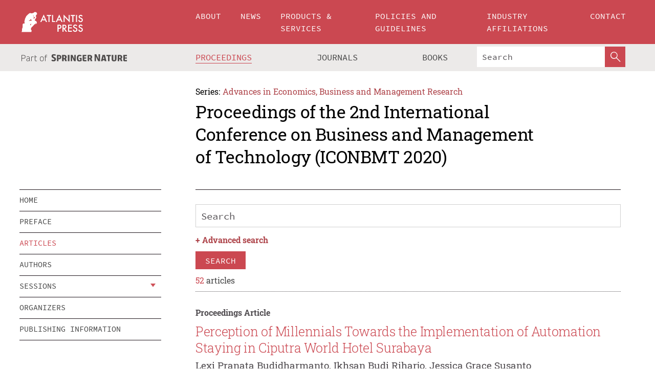

--- FILE ---
content_type: text/html;charset=utf-8
request_url: https://www.atlantis-press.com/proceedings/iconbmt-20/articles
body_size: 15682
content:
<!DOCTYPE html>
<html lang="en" xml:lang="en" >
	<head>
		<meta charset="utf-8" />
		<meta http-equiv="x-ua-compatible" content="ie=edge">
		<title>Proceedings of the 2nd International Conference on Business and Management of Technology (ICONBMT 2020) - Articles | Atlantis Press</title>
		
		<meta name="google-site-verification" content="KbXqECmkG4u41SPnOg7xKarpOc1__nxmSFJD8O-ETRg">
		<meta name="google-site-verification" content="esf3zRvZW3DUm6rnNPeP5zLkXwngJ7yCxdrjPBsC_Cs" />
        <meta name="google-site-verification" content="q42GV0Ck9Ue1ZO-kKDK1k1puTvDHwKW978q5P94tsHA" />
		<meta name="viewport" content="width=device-width, initial-scale=1">
		<link rel="stylesheet" href="/css/v1.0-5381-g2c595e51a/icons.css">
		<link rel="stylesheet" href="/css/v1.0-5381-g2c595e51a/bundle.css">
		<script>
			(function(w,d,s,l,i) {
			    w[l]=w[l]||[];
			    w[l].push({
			    'gtm.start':new Date().getTime(),event:'gtm.js'
			    });
			    var f=d.getElementsByTagName(s)[0],
					j=d.createElement(s),dl=l!='dataLayer'?'&l='+l:'';
			    j.async=true;
			    j.src='https://www.googletagmanager.com/gtm.js?id='+i+dl;
			    f.parentNode.insertBefore(j,f);
			})
			(window,document,'script','dataLayer','GTM-M97PJDV');
		</script>
		<script type="text/javascript">
			function CURRENT_YEAR() { return 2026; }
			var globals = (function(w){
				var globals = {"env":"production","version":"v1.0-5381-g2c595e51a","features":["alerts","notifications","remove-crossref-messages-from-inbox","277--trend-md-tracking-code","315--proceedings-proposal-reminders","67--counter-compliance-logging","441--measurements"]};
				globals.isFeatureEnabled = function(f) { return globals.features.indexOf(f) >= 0; };
				return w.globals = globals;
			})(window);
		</script>
	</head>
	<body>
		<noscript><iframe src="https://www.googletagmanager.com/ns.html?id=GTM-M97PJDV"
		height="0" width="0" style="display:none;visibility:hidden"></iframe></noscript>
		<div><div><div id="clientsidecomponent-0"><div class="src-layouts-Header-container maxWidth src-layouts-Header-main" role="banner"><div class="src-layouts-Header-containerInner maxWidthInner"><a id="logo" href="/" class="src-layouts-Header-logo"><img class="src-layouts-Header-logoImage" src="/images/atlantis-press.svg" title="Atlantis Press" alt="Atlantis Press Logo" width="120" height="40"/></a></div></div><div class="src-layouts-Header-menuSecondary src-layouts-Header-menuContainer maxWidth"><div class="src-layouts-Header-menuContainerInner maxWidthInner"><div class="src-layouts-Header-snLogoImageContainer" role="complementary"><img class="src-layouts-Header-snLogo" alt="Part of Springer Nature" title="Atlantis Press is Part of Springer Nature" src="/images/part-of-springer-nature.svg"/></div><nav class="src-layouts-Header-submenuContainer src-layouts-Header-submenuSecondary" style="margin-top:0" role="navigation" aria-label="SecondaryNavigation"><ul class="src-layouts-Header-submenu"><li class="src-layouts-Header-submenuItem"><a class="src-layouts-Header-submenuLink src-layouts-Header-isActive" href="/proceedings"><span class="">Proceedings</span></a></li><li class="src-layouts-Header-submenuItem"><a class="src-layouts-Header-submenuLink" href="/journals"><span class="">Journals</span></a></li><li class="src-layouts-Header-submenuItem"><a class="src-layouts-Header-submenuLink" href="/books"><span class="">Books</span></a></li></ul><div class="src-layouts-Header-searchMobileInner"><form class="src-layouts-Header-search" action="/search" method="get"><input type="search" class="src-layouts-Header-searchBox" name="q" placeholder="Search" aria-label="Search"/><button type="submit" class="src-layouts-Header-searchButton" aria-label="SearchButton"><img style="width:20px;height:20px;display:block;margin:2px 5px" src="/images/loupe.svg" alt="Search Button Icon" width="20" height="20"/></button></form></div></nav></div></div></div></div><div id="contentContainer" role="main"><div class="src-components-container maxWidth"><div class="src-components-containerInner content maxWidthInner"><div id="contentTitleSidebar" class="src-components-titleSidebar"></div><div id="contentTitle" class="src-components-titleMain"><div class="src-components-padder pageTitle"><div><div class="src-components-series"><div><span class="src-components-seriesLabel">Series:</span><a href="/proceedings/series/aebmr" class="src-components-seriesLink">Advances in Economics, Business and Management Research</a></div></div><p class="src-components-proceedingsTitle">Proceedings of the 2nd International Conference on Business and Management of Technology (ICONBMT 2020)</p></div></div></div><div id="sidebar" class="src-components-bodySidebar"><div id="clientsidecomponent-1"><nav id="stickyNav" class="subnav"><ul><li><a href="/proceedings/iconbmt-20">home</a></li><li><a href="/proceedings/iconbmt-20/preface">preface</a></li><li><a href="/proceedings/iconbmt-20/articles">articles</a></li><li><a href="/proceedings/iconbmt-20/authors">authors</a></li><li class="hasChildren"><a href="#sessions">sessions</a><span class="toggle "></span></li><li><a href="/proceedings/iconbmt-20/people">organizers</a></li><li><a href="/proceedings/iconbmt-20/publishing">publishing information</a></li></ul></nav></div></div><div id="contentPage" class="src-components-bodyMain"><div class="src-components-padder"><div class="src-components-withBorder"><div><div><form id="clientsidecomponent-2"><div class="src-components-Search-control"><input type="search" class="src-components-Search-textInput" name="q" placeholder="Search" aria-label="Search" value=""/></div><div class="src-components-Search-toggleAdvanced">+ <span>Advanced search</span></div><div class="src-components-Search-control"><button type="submit" class="src-components-forms-buttonPrimary src-components-button">search</button></div></form></div><div><div class="src-components-counter"><span class="src-components-counterCount">52</span> articles</div><div><div class="src-components-listItem"><div><div class="src-components-preleading" style="margin-bottom:0.5rem"><b>Proceedings Article</b></div></div><h2 class="src-components-title"><span><a href="/proceedings/iconbmt-20/125956401" data-pages="pp.1-4">Perception of Millennials Towards the Implementation of Automation Staying in Ciputra World Hotel Surabaya</a></span></h2><div class="src-components-leading">Lexi Pranata Budidharmanto, Ikhsan Budi Riharjo, Jessica Grace Susanto</div><div class="src-components-summary">The implementation of automation is very much needed for millennials generation because in the middle of year 200, the hotel industry, especially in the city of Surabaya has entered the era of the industrial revolution 4.0, which is shown by the developing digital technology rapidly. This affects a person...</div><div class="src-components-links"><p><span><a href="/proceedings/iconbmt-20/125956401" class="src-components-link"><span>Article details</span></a><br/></span><a href="https://www.atlantis-press.com/article/125956401.pdf" class="src-components-link"><span>Download article (PDF)</span></a><br/></p></div></div><div class="src-components-listItem"><div><div class="src-components-preleading" style="margin-bottom:0.5rem"><b>Proceedings Article</b></div></div><h2 class="src-components-title"><span><a href="/proceedings/iconbmt-20/125956388" data-pages="pp.5-10">Impulsive Buying, Post-purchase Regret, and Credit Card</a></span></h2><div class="src-components-leading">L. Verina Halim Secapramana, Gracia Jason Magdalena, Listyo Yuwanto</div><div class="src-components-summary">Impulsive buying is an unplanned purchase and is coloured by a strong urge that is difficult to resist buying suddenly. It is usually triggered by external conditions when dealing with products, accompanied by the arising of pleasant and passionate feelings with the consequences of anxiety, regret, and...</div><div class="src-components-links"><p><span><a href="/proceedings/iconbmt-20/125956388" class="src-components-link"><span>Article details</span></a><br/></span><a href="https://www.atlantis-press.com/article/125956388.pdf" class="src-components-link"><span>Download article (PDF)</span></a><br/></p></div></div><div class="src-components-listItem"><div><div class="src-components-preleading" style="margin-bottom:0.5rem"><b>Proceedings Article</b></div></div><h2 class="src-components-title"><span><a href="/proceedings/iconbmt-20/125956377" data-pages="pp.11-14">Educational Tourism: What Strategies Needed to Develop It? (A Case Study of Baobab Safari Resort)</a></span></h2><div class="src-components-leading">Agoes Tinus Lis Indrianto, Rean Mitasari, Fidela Perlita Hangga</div><div class="src-components-summary">As one of the notable educational tourism destinations, Baobab Safari Resort has attracted huge number of tourists to spend their time being closer with the nature as well as the locals who live surround it. Aside from recreational aspect, the resort offers fruitful benefits in order to give more experiences...</div><div class="src-components-links"><p><span><a href="/proceedings/iconbmt-20/125956377" class="src-components-link"><span>Article details</span></a><br/></span><a href="https://www.atlantis-press.com/article/125956377.pdf" class="src-components-link"><span>Download article (PDF)</span></a><br/></p></div></div><div class="src-components-listItem"><div><div class="src-components-preleading" style="margin-bottom:0.5rem"><b>Proceedings Article</b></div></div><h2 class="src-components-title"><span><a href="/proceedings/iconbmt-20/125956365" data-pages="pp.15-19">Virtual Tourists’ Motivation During COVID-19 Pandemic</a></span></h2><div class="src-components-leading">Muhamad Muhamad</div><div class="src-components-summary">The emergence of the COVID-19 pandemic affects greatly all aspects of life, including the tourism sector. The pandemic affects traveler’s motivation in planning their canceled trip on a chosen destination. This paper aims to give alternatives in tourism using a virtual-based tourist destination in Indonesia....</div><div class="src-components-links"><p><span><a href="/proceedings/iconbmt-20/125956365" class="src-components-link"><span>Article details</span></a><br/></span><a href="https://www.atlantis-press.com/article/125956365.pdf" class="src-components-link"><span>Download article (PDF)</span></a><br/></p></div></div><div class="src-components-listItem"><div><div class="src-components-preleading" style="margin-bottom:0.5rem"><b>Proceedings Article</b></div></div><h2 class="src-components-title"><span><a href="/proceedings/iconbmt-20/125956406" data-pages="pp.20-25">Strategies for the Creative Economy Development of Urban Fishermen in East Java: A Multivariate Analysis Perspective</a></span></h2><div class="src-components-leading">Achmad Yanu Alif Fianto, Candraningrat</div><div class="src-components-summary">This article is one part of research on strategies for developing the creative economy of urban fishermen in East Java Province. The research in this article focuses on efforts to prove the influence of Word of Mouth, Motivation, Destination Awareness, Destination Image, Destination Branding, Market...</div><div class="src-components-links"><p><span><a href="/proceedings/iconbmt-20/125956406" class="src-components-link"><span>Article details</span></a><br/></span><a href="https://www.atlantis-press.com/article/125956406.pdf" class="src-components-link"><span>Download article (PDF)</span></a><br/></p></div></div><div class="src-components-listItem"><div><div class="src-components-preleading" style="margin-bottom:0.5rem"><b>Proceedings Article</b></div></div><h2 class="src-components-title"><span><a href="/proceedings/iconbmt-20/125956394" data-pages="pp.26-30">Design of Operational Strategy with Variable-Costing-Based Menu Engineering Information System for Restaurants in Surabaya</a></span></h2><div class="src-components-leading">Ardhian Heru Saputra, Supangat</div><div class="src-components-summary">Restaurant management is always trying to sell a menu that has a high level of sales with a high level of profit as well. Actually, there tends to be a difference in the level of popularity and the level of profit contribution from each menu. The level of popularity is determined by the percentage of...</div><div class="src-components-links"><p><span><a href="/proceedings/iconbmt-20/125956394" class="src-components-link"><span>Article details</span></a><br/></span><a href="https://www.atlantis-press.com/article/125956394.pdf" class="src-components-link"><span>Download article (PDF)</span></a><br/></p></div></div><div class="src-components-listItem"><div><div class="src-components-preleading" style="margin-bottom:0.5rem"><b>Proceedings Article</b></div></div><h2 class="src-components-title"><span><a href="/proceedings/iconbmt-20/125956370" data-pages="pp.31-37">Entrepreneurial Commitments: Study at Woman Entrepreneurs in Surabaya</a></span></h2><div class="src-components-leading">Denis Fidita Karya, Reizano Amri Rasyid, Candraningrat</div><div class="src-components-summary">This research was conducted to find out how the effect of work-family conflict (WFC) consisting of work interfere conflict (WIF) and family interfere conflict (FIW) factors on entrepreneurial commitment through mediating work motivation on women entrepreneurs in the city of Surabaya. The data collection...</div><div class="src-components-links"><p><span><a href="/proceedings/iconbmt-20/125956370" class="src-components-link"><span>Article details</span></a><br/></span><a href="https://www.atlantis-press.com/article/125956370.pdf" class="src-components-link"><span>Download article (PDF)</span></a><br/></p></div></div><div class="src-components-listItem"><div><div class="src-components-preleading" style="margin-bottom:0.5rem"><b>Proceedings Article</b></div></div><h2 class="src-components-title"><span><a href="/proceedings/iconbmt-20/125956359" data-pages="pp.38-44">Implementation of C4.5 Algorithm for Analysis of Service Quality in Companies of PT. XYZ</a></span></h2><div class="src-components-leading">Supangat, Aji Pratama, Titasari Rahmawati</div><div class="src-components-summary">Currently the world’s automotive companies are increasing and the development of these companies is very fast, various car companies compete in releasing their products. Resulting in competition in the automotive business world. One of the automotive companies examined in this study was PT. XYZ In the...</div><div class="src-components-links"><p><span><a href="/proceedings/iconbmt-20/125956359" class="src-components-link"><span>Article details</span></a><br/></span><a href="https://www.atlantis-press.com/article/125956359.pdf" class="src-components-link"><span>Download article (PDF)</span></a><br/></p></div></div><div class="src-components-listItem"><div><div class="src-components-preleading" style="margin-bottom:0.5rem"><b>Proceedings Article</b></div></div><h2 class="src-components-title"><span><a href="/proceedings/iconbmt-20/125956399" data-pages="pp.45-49">Strategies to Increase Travel Attraction of Jaranan Dance Art at Digital Technology Era</a></span></h2><div class="src-components-leading">Yudiarto Perdana Putra, Bothy Dewandaru, Nindi Vaulia</div><div class="src-components-summary">This research was made to see how much the utilization of the creative industry in the Kediri City and the development of the local economy, especially in the Jaranan art dance, which has become one of the icons of Kediri City. Through the preservation and development of Jaranan art dance, it will encourage...</div><div class="src-components-links"><p><span><a href="/proceedings/iconbmt-20/125956399" class="src-components-link"><span>Article details</span></a><br/></span><a href="https://www.atlantis-press.com/article/125956399.pdf" class="src-components-link"><span>Download article (PDF)</span></a><br/></p></div></div><div class="src-components-listItem"><div><div class="src-components-preleading" style="margin-bottom:0.5rem"><b>Proceedings Article</b></div></div><h2 class="src-components-title"><span><a href="/proceedings/iconbmt-20/125956386" data-pages="pp.50-54">The Effect of Consumptive Lifestyle, Beauty Vlogger as a Group of Brand Trust References as a Mediation Variable on the Decision of Purchase of Korean Cosmetics (Innisfree) in Surabaya</a></span></h2><div class="src-components-leading">Reizano Amri Rasyid, Denis Fidita Karya</div><div class="src-components-summary">This study aims to examine the effect of consumptive lifestyle, beauty vlogger and brand trust on purchasing decisions on Innisfree Korea cosmetic products. This study uses primary data derived from questionnaire respondents using Innisfree products. The sample in this study amounted to 210 respondents....</div><div class="src-components-links"><p><span><a href="/proceedings/iconbmt-20/125956386" class="src-components-link"><span>Article details</span></a><br/></span><a href="https://www.atlantis-press.com/article/125956386.pdf" class="src-components-link"><span>Download article (PDF)</span></a><br/></p></div></div><div class="src-components-listItem"><div><div class="src-components-preleading" style="margin-bottom:0.5rem"><b>Proceedings Article</b></div></div><h2 class="src-components-title"><span><a href="/proceedings/iconbmt-20/125956373" data-pages="pp.55-60">E-WoM and Destination Image: How Does It Affect the Revisit Intention at English Village</a></span></h2><div class="src-components-leading">Muhammad Dian Ruhamak, Nindi Vaulia Puspita, Yudiarto Perdana Putra</div><div class="src-components-summary">Based on current developments on how to attract consumers’ interest in wanting to visit education-based tourism destinations, this study aims to determine the effect of e-wom and destination images on the revisit intention in the English village of Pare - Kediri. Because many migrants take courses from...</div><div class="src-components-links"><p><span><a href="/proceedings/iconbmt-20/125956373" class="src-components-link"><span>Article details</span></a><br/></span><a href="https://www.atlantis-press.com/article/125956373.pdf" class="src-components-link"><span>Download article (PDF)</span></a><br/></p></div></div><div class="src-components-listItem"><div><div class="src-components-preleading" style="margin-bottom:0.5rem"><b>Proceedings Article</b></div></div><h2 class="src-components-title"><span><a href="/proceedings/iconbmt-20/125956362" data-pages="pp.61-64">Determinant of Capital Structure of Cigarette Firm Listed on IDX</a></span></h2><div class="src-components-leading">Nindi Vaulia Puspita, Muhammad Dian Ruhamak, Yudiarto Perdana</div><div class="src-components-summary">This study aims to determine the determinants of capital structure of cigarette companies in Indonesia. The data used in this study are for period of 2015-2019. The sample used was a cigarette company registered in IDX Analysis using partial adjustment model to identify liquidity, profitability, growth...</div><div class="src-components-links"><p><span><a href="/proceedings/iconbmt-20/125956362" class="src-components-link"><span>Article details</span></a><br/></span><a href="https://www.atlantis-press.com/article/125956362.pdf" class="src-components-link"><span>Download article (PDF)</span></a><br/></p></div></div><div class="src-components-listItem"><div><div class="src-components-preleading" style="margin-bottom:0.5rem"><b>Proceedings Article</b></div></div><h2 class="src-components-title"><span><a href="/proceedings/iconbmt-20/125956403" data-pages="pp.65-68">The Effect of Customer Relationship Management (CRM) and Entrepreneurship Orientation Towards the Company Performance in Micro Small Medium Enterprises in Kediri</a></span></h2><div class="src-components-leading">A.N. Rahmadi, D. Djunaedi, N. Nurlaely</div><div class="src-components-summary">The purpose of this study is to determine the effect of Customer Relationship Management (CRM) and entrepreneurial orientation toward the company performance both partially and simultaneously on Micro Small and Medium Enterprises in Kediri. The population of the study is micro small and medium businesses...</div><div class="src-components-links"><p><span><a href="/proceedings/iconbmt-20/125956403" class="src-components-link"><span>Article details</span></a><br/></span><a href="https://www.atlantis-press.com/article/125956403.pdf" class="src-components-link"><span>Download article (PDF)</span></a><br/></p></div></div><div class="src-components-listItem"><div><div class="src-components-preleading" style="margin-bottom:0.5rem"><b>Proceedings Article</b></div></div><h2 class="src-components-title"><span><a href="/proceedings/iconbmt-20/125956391" data-pages="pp.69-72">Analysis of Competition Reviewed From Consumer Attitudes to Yellow Tofu Attributes in Kediri City</a></span></h2><div class="src-components-leading">Kartika Yuliari, Dhian Rosalina, Muhammad Dian Ruhamak</div><div class="src-components-summary">In assessing the competitiveness of a product, consumer perceptions play an important role in knowing several potential and superiority of the product. The purpose of this study was to determine the attitudes of consumers towards several attributes in the typical yellow Tofu Kediri City. Respondents...</div><div class="src-components-links"><p><span><a href="/proceedings/iconbmt-20/125956391" class="src-components-link"><span>Article details</span></a><br/></span><a href="https://www.atlantis-press.com/article/125956391.pdf" class="src-components-link"><span>Download article (PDF)</span></a><br/></p></div></div><div class="src-components-listItem"><div><div class="src-components-preleading" style="margin-bottom:0.5rem"><b>Proceedings Article</b></div></div><h2 class="src-components-title"><span><a href="/proceedings/iconbmt-20/125956378" data-pages="pp.73-81">Investigation of Vendor Satisfaction Towards Electronic Procurement Website Quality: Case Study of PT. Jasa Marga (Persero) Tbk Project of Surabaya-Gempol Branch</a></span></h2><div class="src-components-leading">Berto Mulia Wibawa, Oryza Na’afidamara, Dewie Saktia Ardiantono</div><div class="src-components-summary">Recently, website service quality is one of the crucial aspects of communicating with partners. Increasingly complicated procedures, administrative, and shorter time, make vendors have a problem when using an electronic website of government instituted called LPSE (Layanan Pengadaan Secara Elektronik)....</div><div class="src-components-links"><p><span><a href="/proceedings/iconbmt-20/125956378" class="src-components-link"><span>Article details</span></a><br/></span><a href="https://www.atlantis-press.com/article/125956378.pdf" class="src-components-link"><span>Download article (PDF)</span></a><br/></p></div></div><div class="src-components-listItem"><div><div class="src-components-preleading" style="margin-bottom:0.5rem"><b>Proceedings Article</b></div></div><h2 class="src-components-title"><span><a href="/proceedings/iconbmt-20/125956366" data-pages="pp.82-89">Branding Strategy of Contemporary Coffee Shops in Indonesia</a></span></h2><div class="src-components-leading">Senja Aprela Agustin</div><div class="src-components-summary">The popular lifestyle of consuming coffee has spread in major cities of Indonesia, especially in the category of milk coffee. The existence of these contemporary coffee shop brands today has become a lifestyle as opposed to the big café brands because it has an affordable value and indulged by youthful...</div><div class="src-components-links"><p><span><a href="/proceedings/iconbmt-20/125956366" class="src-components-link"><span>Article details</span></a><br/></span><a href="https://www.atlantis-press.com/article/125956366.pdf" class="src-components-link"><span>Download article (PDF)</span></a><br/></p></div></div><div class="src-components-listItem"><div><div class="src-components-preleading" style="margin-bottom:0.5rem"><b>Proceedings Article</b></div></div><h2 class="src-components-title"><span><a href="/proceedings/iconbmt-20/125956407" data-pages="pp.90-96">Determination of Business Strategy with the SWOT Method on Snail Chips Product at PT. X Kediri</a></span></h2><div class="src-components-leading">Lolyka Dewi Indrasari, Silvi Rushanti Widodo</div><div class="src-components-summary">This study aims to determine the business strategy used in increasing sales of snail chips at PT.X based on quadrants. The research method used was observation and interviews to get information about the company’s Strength, Weakness, Opportunity, and Threat to the workforce at PT. X. From each item,...</div><div class="src-components-links"><p><span><a href="/proceedings/iconbmt-20/125956407" class="src-components-link"><span>Article details</span></a><br/></span><a href="https://www.atlantis-press.com/article/125956407.pdf" class="src-components-link"><span>Download article (PDF)</span></a><br/></p></div></div><div class="src-components-listItem"><div><div class="src-components-preleading" style="margin-bottom:0.5rem"><b>Proceedings Article</b></div></div><h2 class="src-components-title"><span><a href="/proceedings/iconbmt-20/125956383" data-pages="pp.97-101">The Digital Social Capital to Career Success and Its Implication to Industrial Revolution 4.0</a></span></h2><div class="src-components-leading">Anang Kistyanto</div><div class="src-components-summary">This paper aims to explore the implications of the industrial revolution 4.0 on the development of the concept of social capital. The concept of social capital experienced the evolution of thought. Initially, the concept of social capital was conceived of as social cliques [1], norms of reciprocal [2],...</div><div class="src-components-links"><p><span><a href="/proceedings/iconbmt-20/125956383" class="src-components-link"><span>Article details</span></a><br/></span><a href="https://www.atlantis-press.com/article/125956383.pdf" class="src-components-link"><span>Download article (PDF)</span></a><br/></p></div></div><div class="src-components-listItem"><div><div class="src-components-preleading" style="margin-bottom:0.5rem"><b>Proceedings Article</b></div></div><h2 class="src-components-title"><span><a href="/proceedings/iconbmt-20/125956371" data-pages="pp.102-108">Design of Customizable Expressive Jewelry for Generation Z</a></span></h2><div class="src-components-leading">Natasha Lynn Kusuma, Eri Naharani Ustazah, Hertina Susandari</div><div class="src-components-summary">Generation Z is the latest among the current living and working generations. They appreciate individuality and have their own personal style as a form of self-expression. Currently, they still have relatively low interest and purchase power on jewelry. Therefore, a jewelry that is able to be customized...</div><div class="src-components-links"><p><span><a href="/proceedings/iconbmt-20/125956371" class="src-components-link"><span>Article details</span></a><br/></span><a href="https://www.atlantis-press.com/article/125956371.pdf" class="src-components-link"><span>Download article (PDF)</span></a><br/></p></div></div><div class="src-components-listItem"><div><div class="src-components-preleading" style="margin-bottom:0.5rem"><b>Proceedings Article</b></div></div><h2 class="src-components-title"><span><a href="/proceedings/iconbmt-20/125956360" data-pages="pp.109-114">Development of Electric Bicycle Design for Middle School Students with Feminine Concepts</a></span></h2><div class="src-components-leading">Bambang Tristiyono, Bambang Iskandriawan, Andhika Estiyono, Arie Kurniawan</div><div class="src-components-summary">Cycling to school makes energy drained and tired, especially if the distance to school is quite far approximately ± 7-10 km, this problem becomes important because students should need excellent energy in following the learning process. This is often the reason why students are reluctant to cycle to...</div><div class="src-components-links"><p><span><a href="/proceedings/iconbmt-20/125956360" class="src-components-link"><span>Article details</span></a><br/></span><a href="https://www.atlantis-press.com/article/125956360.pdf" class="src-components-link"><span>Download article (PDF)</span></a><br/></p></div></div><div class="src-components-listItem"><div><div class="src-components-preleading" style="margin-bottom:0.5rem"><b>Proceedings Article</b></div></div><h2 class="src-components-title"><span><a href="/proceedings/iconbmt-20/125956400" data-pages="pp.115-119">Can Corporate Social Responsibility (CSR) Enhance Firm Performance</a></span></h2><div class="src-components-leading">Wahidatul Husnaini, Hidayatul Khusnah</div><div class="src-components-summary">Corporate Social Responsibility (CSR) is one way the responsibility of corporations to investors and stakeholders. This study aims to examine that CSR can enhance firm performance. Research observation consists of 79 manufacturing companies listed in the Indonesian Stock Exchange (BEI) and discloses...</div><div class="src-components-links"><p><span><a href="/proceedings/iconbmt-20/125956400" class="src-components-link"><span>Article details</span></a><br/></span><a href="https://www.atlantis-press.com/article/125956400.pdf" class="src-components-link"><span>Download article (PDF)</span></a><br/></p></div></div><div class="src-components-listItem"><div><div class="src-components-preleading" style="margin-bottom:0.5rem"><b>Proceedings Article</b></div></div><h2 class="src-components-title"><span><a href="/proceedings/iconbmt-20/125956387" data-pages="pp.120-128">Analysis of Customer Value, Satisfaction and Loyalty of Recommendation Behavior in Digital Payment Applications: Case Study of Gopay and OVO</a></span></h2><div class="src-components-leading">Rachma Rizqina Mardhotillah, Berto Mulia Wibawa, Moch Afiff Muhggni Labib, Denis Fidita Karya</div><div class="src-components-summary">The development of the use of digital payment is currently very rapid. Gopay and OVO are two of the digital payment service providers that are currently the most widely used by Indonesian people with evidence of data showing 2 digital payment users are quite high, although as we have seen, there are...</div><div class="src-components-links"><p><span><a href="/proceedings/iconbmt-20/125956387" class="src-components-link"><span>Article details</span></a><br/></span><a href="https://www.atlantis-press.com/article/125956387.pdf" class="src-components-link"><span>Download article (PDF)</span></a><br/></p></div></div><div class="src-components-listItem"><div><div class="src-components-preleading" style="margin-bottom:0.5rem"><b>Proceedings Article</b></div></div><h2 class="src-components-title"><span><a href="/proceedings/iconbmt-20/125956375" data-pages="pp.129-136">The Influence of Transformational and Transactional Leadership on Organizational Performance in Millennials Generation</a></span></h2><div class="src-components-leading">Syarifa Hanoum, Muniroh, S Agung Nabawi</div><div class="src-components-summary">Indonesia’s population has filled by millennial generation. This millennial generation has a labor force participation contribution of 67.24% by its total population. It is estimated that research to develop the millennial generation while the leadership style is still rarely found in members of the...</div><div class="src-components-links"><p><span><a href="/proceedings/iconbmt-20/125956375" class="src-components-link"><span>Article details</span></a><br/></span><a href="https://www.atlantis-press.com/article/125956375.pdf" class="src-components-link"><span>Download article (PDF)</span></a><br/></p></div></div><div class="src-components-listItem"><div><div class="src-components-preleading" style="margin-bottom:0.5rem"><b>Proceedings Article</b></div></div><h2 class="src-components-title"><span><a href="/proceedings/iconbmt-20/125956363" data-pages="pp.137-142">Satisfaction Levels of Ecotourism Innovations Course During the Global Pandemic</a></span></h2><div class="src-components-leading">Muhamad Muhamad</div><div class="src-components-summary">Education is one of the most important factors in shaping a nation’s civilization. Education will give birth to new changes and discoveries in the field of science and technology. Factors that have an important role are the existence of a supportive learning ecosystem. The most important objective of...</div><div class="src-components-links"><p><span><a href="/proceedings/iconbmt-20/125956363" class="src-components-link"><span>Article details</span></a><br/></span><a href="https://www.atlantis-press.com/article/125956363.pdf" class="src-components-link"><span>Download article (PDF)</span></a><br/></p></div></div><div class="src-components-listItem"><div><div class="src-components-preleading" style="margin-bottom:0.5rem"><b>Proceedings Article</b></div></div><h2 class="src-components-title"><span><a href="/proceedings/iconbmt-20/125956404" data-pages="pp.143-149">IPO Underpricing and Corporate Governance: Evidence from Indonesian Equity Market</a></span></h2><div class="src-components-leading">Firly Irhamni</div><div class="src-components-summary">The purpose of this paper is to examine whether and how the effect of the board strucure and the ownership structure toward the underpricing of firms conducting initial public offerings (IPOs) in the Indonesia as well as through auditor reputation and underwriter reputation. This research using partial...</div><div class="src-components-links"><p><span><a href="/proceedings/iconbmt-20/125956404" class="src-components-link"><span>Article details</span></a><br/></span><a href="https://www.atlantis-press.com/article/125956404.pdf" class="src-components-link"><span>Download article (PDF)</span></a><br/></p></div></div><div class="src-components-listItem"><div><div class="src-components-preleading" style="margin-bottom:0.5rem"><b>Proceedings Article</b></div></div><h2 class="src-components-title"><span><a href="/proceedings/iconbmt-20/125956392" data-pages="pp.150-153">Society Mobility Index Analysis During Transition Period of Covid-19 Pandemic in East Java</a></span></h2><div class="src-components-leading">Cindy Cahyaning Astuti</div><div class="src-components-summary">Covid-19 pandemic occurred in Indonesia and also almost all countries in the world has a big impact in various fields, both in health, education, social and economic. The government issued a policy to stay at home to minimize spread of covid-19 virus. In early June 2020 the government issued a new policy,...</div><div class="src-components-links"><p><span><a href="/proceedings/iconbmt-20/125956392" class="src-components-link"><span>Article details</span></a><br/></span><a href="https://www.atlantis-press.com/article/125956392.pdf" class="src-components-link"><span>Download article (PDF)</span></a><br/></p></div></div><div class="src-components-listItem"><div><div class="src-components-preleading" style="margin-bottom:0.5rem"><b>Proceedings Article</b></div></div><h2 class="src-components-title"><span><a href="/proceedings/iconbmt-20/125956379" data-pages="pp.154-163">Key Performance Indicators for Influencer Marketing on Instagram</a></span></h2><div class="src-components-leading">Claudia Primasiwi, M. Isa Irawan, Rita Ambarwati</div><div class="src-components-summary">The emerging field of information technology has been going through a drastic shift since social media this decade. Social media has become a new medium to share information and news rapidly. The swift flow of information in social media causes a new phenomenon called ‘social media influencer.’ The marketing...</div><div class="src-components-links"><p><span><a href="/proceedings/iconbmt-20/125956379" class="src-components-link"><span>Article details</span></a><br/></span><a href="https://www.atlantis-press.com/article/125956379.pdf" class="src-components-link"><span>Download article (PDF)</span></a><br/></p></div></div><div class="src-components-listItem"><div><div class="src-components-preleading" style="margin-bottom:0.5rem"><b>Proceedings Article</b></div></div><h2 class="src-components-title"><span><a href="/proceedings/iconbmt-20/125956367" data-pages="pp.164-169">Collaborative Governance in the Development of Lusi Island Tourism Sidoarjo District in the New Normal Era</a></span></h2><div class="src-components-leading">Isnaini Rodiyah, Hendra Sukmana, Monicha Puspitasari</div><div class="src-components-summary">The research purposes were to analyze 1) The impact of the Covid-19 pandemic in the development of Lusi Island tourism; 2) Collaborative governance in developing Lusi Island tourism in Sidoarjo during the new normal period. qualitative descriptive research, data collection techniques: interviews, observation,...</div><div class="src-components-links"><p><span><a href="/proceedings/iconbmt-20/125956367" class="src-components-link"><span>Article details</span></a><br/></span><a href="https://www.atlantis-press.com/article/125956367.pdf" class="src-components-link"><span>Download article (PDF)</span></a><br/></p></div></div><div class="src-components-listItem"><div><div class="src-components-preleading" style="margin-bottom:0.5rem"><b>Proceedings Article</b></div></div><h2 class="src-components-title"><span><a href="/proceedings/iconbmt-20/125956397" data-pages="pp.170-174">Detection of Tax Avoidance Due to the COVID-19 Pandemic with the Tax Aggressiveness Model</a></span></h2><div class="src-components-leading">Kevin Septiawan, Nurmala Ahmar, Dwi Prastowo Darminto</div><div class="src-components-summary">Tax aggressiveness is an action designed to reduce taxable income. Avoidance is done through tax planning. This study aims to analyze indications of tax avoidance with the tax aggressiveness model. Measurements are made by proxy for the abnormal book-tax difference. The way to measure it is by connecting...</div><div class="src-components-links"><p><span><a href="/proceedings/iconbmt-20/125956397" class="src-components-link"><span>Article details</span></a><br/></span><a href="https://www.atlantis-press.com/article/125956397.pdf" class="src-components-link"><span>Download article (PDF)</span></a><br/></p></div></div><div class="src-components-listItem"><div><div class="src-components-preleading" style="margin-bottom:0.5rem"><b>Proceedings Article</b></div></div><h2 class="src-components-title"><span><a href="/proceedings/iconbmt-20/125956384" data-pages="pp.175-179">Factors Affecting the Decision of Buying at the Culinary Tourism Center</a></span></h2><div class="src-components-leading">Mei Indrawati</div><div class="src-components-summary">The proliferation of culinary tourism in various regions has caused intense competition. It is important for culinary tourism actors to know the factors that influence someone to purchase their products. The research objective is to analyze the effect of product, price, and word of mouth partially or...</div><div class="src-components-links"><p><span><a href="/proceedings/iconbmt-20/125956384" class="src-components-link"><span>Article details</span></a><br/></span><a href="https://www.atlantis-press.com/article/125956384.pdf" class="src-components-link"><span>Download article (PDF)</span></a><br/></p></div></div><div class="src-components-listItem"><div><div class="src-components-preleading" style="margin-bottom:0.5rem"><b>Proceedings Article</b></div></div><h2 class="src-components-title"><span><a href="/proceedings/iconbmt-20/125956372" data-pages="pp.180-183">Electronic Word of Mouth During Adaptation Pandemic Covid-19 Towards the New Normal: Cases in Indonesia</a></span></h2><div class="src-components-leading">Novi Andayani Praptiningsih</div><div class="src-components-summary">In this digitalization era the role of e-WoM is very useful especially during the conditions of the Covid- 19 pandemic outbreak. Electronic Word of Mouth (e-WOM) is a form of marketing communication that contains positive or negative statements made by potential customers, customers or ex-customers about...</div><div class="src-components-links"><p><span><a href="/proceedings/iconbmt-20/125956372" class="src-components-link"><span>Article details</span></a><br/></span><a href="https://www.atlantis-press.com/article/125956372.pdf" class="src-components-link"><span>Download article (PDF)</span></a><br/></p></div></div><div class="src-components-listItem"><div><div class="src-components-preleading" style="margin-bottom:0.5rem"><b>Proceedings Article</b></div></div><h2 class="src-components-title"><span><a href="/proceedings/iconbmt-20/125956361" data-pages="pp.184-194">Selection of Information System Strategy Recommendations in Information Technology Company</a></span></h2><div class="src-components-leading">Putu Gede Pakusadewa, Erma Suryani, Rita Ambarwati, Muhammad Ridho Bintang</div><div class="src-components-summary">This study aims to determine recommendations for information systems and information technology strategies and sort the information system’s implementation based on company needs. The research data was obtained from the results of questionnaires, interviews, and official company documents. There are...</div><div class="src-components-links"><p><span><a href="/proceedings/iconbmt-20/125956361" class="src-components-link"><span>Article details</span></a><br/></span><a href="https://www.atlantis-press.com/article/125956361.pdf" class="src-components-link"><span>Download article (PDF)</span></a><br/></p></div></div><div class="src-components-listItem"><div><div class="src-components-preleading" style="margin-bottom:0.5rem"><b>Proceedings Article</b></div></div><h2 class="src-components-title"><span><a href="/proceedings/iconbmt-20/125956402" data-pages="pp.195-201">Analytic Hierarchy Process (AHP) Method for Measuring the Dominance of Product Design Against Industry Criteria 4.0</a></span></h2><div class="src-components-leading">Ribangun Bamban Jakaria, Iswanto, Nurhaizal binti Mat Yaacob Ariffin, Marzuki bin Ibrahim</div><div class="src-components-summary">The ease with which people make transactions in this digital age, poses a serious threat to business people who are still conducting conventional transactions. This applies to the bottled drinking water industry which is still dominated by small entrepreneurs. The study population is bottled mineral...</div><div class="src-components-links"><p><span><a href="/proceedings/iconbmt-20/125956402" class="src-components-link"><span>Article details</span></a><br/></span><a href="https://www.atlantis-press.com/article/125956402.pdf" class="src-components-link"><span>Download article (PDF)</span></a><br/></p></div></div><div class="src-components-listItem"><div><div class="src-components-preleading" style="margin-bottom:0.5rem"><b>Proceedings Article</b></div></div><h2 class="src-components-title"><span><a href="/proceedings/iconbmt-20/125956390" data-pages="pp.202-207">Determinants of Accounting Students’ Perceptions of Ethics on Tax Evasion</a></span></h2><div class="src-components-leading">Santi Rahma Dewi, Talita Ayu Sylviana</div><div class="src-components-summary">This research aims to examine the factors that influence perceptions about the ethics of tax evasion in accounting students. The population in this study were active students of Bachelor degree (S1) 2016 semester 8 of Accounting Studies Program at the Faculty of Business, Law and Social Sciences, Muhammadiyah...</div><div class="src-components-links"><p><span><a href="/proceedings/iconbmt-20/125956390" class="src-components-link"><span>Article details</span></a><br/></span><a href="https://www.atlantis-press.com/article/125956390.pdf" class="src-components-link"><span>Download article (PDF)</span></a><br/></p></div></div><div class="src-components-listItem"><div><div class="src-components-preleading" style="margin-bottom:0.5rem"><b>Proceedings Article</b></div></div><h2 class="src-components-title"><span><a href="/proceedings/iconbmt-20/125956376" data-pages="pp.208-218">Tourism Village and Impact on Labor Absorption in Jombang Regency</a></span></h2><div class="src-components-leading">Sayekti Suindyah Dwiningwarni, Fitra Mardiana, Erma Tri Wahyuningdyah</div><div class="src-components-summary">The motivation for this research is the success of a program that has been implemented by South Korea, known as Samuel Undong. The purpose of this study is to analyze the impact of the tourism village which consists of tourism objects, souvenir trading businesses, hotel and lodging businesses, food stalls...</div><div class="src-components-links"><p><span><a href="/proceedings/iconbmt-20/125956376" class="src-components-link"><span>Article details</span></a><br/></span><a href="https://www.atlantis-press.com/article/125956376.pdf" class="src-components-link"><span>Download article (PDF)</span></a><br/></p></div></div><div class="src-components-listItem"><div><div class="src-components-preleading" style="margin-bottom:0.5rem"><b>Proceedings Article</b></div></div><h2 class="src-components-title"><span><a href="/proceedings/iconbmt-20/125956364" data-pages="pp.219-226">Overconfidence and Cognitive Dissonance Behavior in the Pension Fund Investment Manager in the New Normal Era</a></span></h2><div class="src-components-leading">Sri Utami Ady, Alvy Mulyaning Tyas, Ilya Farida, Aries Widya Gunawan</div><div class="src-components-summary">This study aimed to explore overconfidence and cognitive dissonance behavior in the Pension Fund Investment Manager, both DPPK (Dana Pensiun Pemberi Kerja / Employer Pension Fund) and DPLK (Dana Pensiun Lembaga Keuangan / Financial Institution Pension Fund) in the New Normal era after Covid-19 Pandemic....</div><div class="src-components-links"><p><span><a href="/proceedings/iconbmt-20/125956364" class="src-components-link"><span>Article details</span></a><br/></span><a href="https://www.atlantis-press.com/article/125956364.pdf" class="src-components-link"><span>Download article (PDF)</span></a><br/></p></div></div><div class="src-components-listItem"><div><div class="src-components-preleading" style="margin-bottom:0.5rem"><b>Proceedings Article</b></div></div><h2 class="src-components-title"><span><a href="/proceedings/iconbmt-20/125956405" data-pages="pp.227-232">Managerial Innovations in Structure Capital and Important Decisions in Determining the Profit Management of Plantation Company: Empirical Evidence in ASEAN Countries</a></span></h2><div class="src-components-leading">Sriyono Sriyono, Detak Prapanca, Afif Nursidah</div><div class="src-components-summary">Research on the financial management of plantation company is very important, because it provides different information, especially in ASEAN countries. Several research has been conducted, but none has fully discussed how to manage its profit. Therefore, the purpose of this study is to ascertain how...</div><div class="src-components-links"><p><span><a href="/proceedings/iconbmt-20/125956405" class="src-components-link"><span>Article details</span></a><br/></span><a href="https://www.atlantis-press.com/article/125956405.pdf" class="src-components-link"><span>Download article (PDF)</span></a><br/></p></div></div><div class="src-components-listItem"><div><div class="src-components-preleading" style="margin-bottom:0.5rem"><b>Proceedings Article</b></div></div><h2 class="src-components-title"><span><a href="/proceedings/iconbmt-20/125956393" data-pages="pp.233-241">Do the Firm Size, Debt Level, and Liquidity Have Impact on the Hedging Decisions</a></span></h2><div class="src-components-leading">Wisnu Setiyono, Detak Prapanca, Novita Afelya Pramudita</div><div class="src-components-summary">Hedging is an alternative to risk management in dealing with losses that happened to the company which conducts international trade. This study’s purpose is to analyze the influence of firm size, debt level, and liquidity on hedging decisions in manufacturing companies listed on the Indonesian Stock...</div><div class="src-components-links"><p><span><a href="/proceedings/iconbmt-20/125956393" class="src-components-link"><span>Article details</span></a><br/></span><a href="https://www.atlantis-press.com/article/125956393.pdf" class="src-components-link"><span>Download article (PDF)</span></a><br/></p></div></div><div class="src-components-listItem"><div><div class="src-components-preleading" style="margin-bottom:0.5rem"><b>Proceedings Article</b></div></div><h2 class="src-components-title"><span><a href="/proceedings/iconbmt-20/125956380" data-pages="pp.242-247">Tourism Recovery Strategy Towards a New Normal in Yogyakarta 2020</a></span></h2><div class="src-components-leading">Ardito Bhinadi, Radiani Nurwitasari, Didi Nuryadin, Ardhitama Shaumarli, Gita Astyka Rahmanda</div><div class="src-components-summary">The shocks caused by the COVID-19 pandemic have a significant impact on the tourism sector and the economy. Yogyakarta is one of the domestic and international tourist destinations in Indonesia. Unfortunately, the Yogyakarta tourism sector is also affected by the pandemic. The study aims to measures...</div><div class="src-components-links"><p><span><a href="/proceedings/iconbmt-20/125956380" class="src-components-link"><span>Article details</span></a><br/></span><a href="https://www.atlantis-press.com/article/125956380.pdf" class="src-components-link"><span>Download article (PDF)</span></a><br/></p></div></div><div class="src-components-listItem"><div><div class="src-components-preleading" style="margin-bottom:0.5rem"><b>Proceedings Article</b></div></div><h2 class="src-components-title"><span><a href="/proceedings/iconbmt-20/125956358" data-pages="pp.248-254">The Influence of Product Innovation, Digital Marketing and Competitive Advantage in Improving the Marketing Performance of Small and Medium Industries in Bali</a></span></h2><div class="src-components-leading">Ni Made Wisni Arie Pramuki, Ni Putu Ayu Kusumawati</div><div class="src-components-summary">This study aims to investigate the role of digital marketing in strengthening the relationship of product innovation to marketing performance through competitive advantage. The data were obtained using a survey approach to 196 Small Medium Industries (SMI) management respondents throughout Bali. The...</div><div class="src-components-links"><p><span><a href="/proceedings/iconbmt-20/125956358" class="src-components-link"><span>Article details</span></a><br/></span><a href="https://www.atlantis-press.com/article/125956358.pdf" class="src-components-link"><span>Download article (PDF)</span></a><br/></p></div></div><div class="src-components-listItem"><div><div class="src-components-preleading" style="margin-bottom:0.5rem"><b>Proceedings Article</b></div></div><h2 class="src-components-title"><span><a href="/proceedings/iconbmt-20/125956398" data-pages="pp.255-260">The Investigation of Purchase Intention in Using Skincare Product Aloe Vera 92% Shooting Gel Nature Republic in Surabaya City</a></span></h2><div class="src-components-leading">Denis Fidita Karya, Mohamad Yusak Anshori, Syeh Rotul Azizah, Teguh Herlambang</div><div class="src-components-summary">This study aims to determine how significant is the influence of Korean Wave, eWom, and Country of Origin variables on Purchase Intention; Through Brand Image as a Mediation Variable (Study on Purchasing Aloe Vera 92% Shooting Products Nature Republic Gel in the City of Surabaya). The research method...</div><div class="src-components-links"><p><span><a href="/proceedings/iconbmt-20/125956398" class="src-components-link"><span>Article details</span></a><br/></span><a href="https://www.atlantis-press.com/article/125956398.pdf" class="src-components-link"><span>Download article (PDF)</span></a><br/></p></div></div><div class="src-components-listItem"><div><div class="src-components-preleading" style="margin-bottom:0.5rem"><b>Proceedings Article</b></div></div><h2 class="src-components-title"><span><a href="/proceedings/iconbmt-20/125956385" data-pages="pp.261-267">Succession in Family Restaurant Business: An Intergenerational Perspective</a></span></h2><div class="src-components-leading">Rahel Julita, Anastasya Silvana Asali, Serli Wijaya</div><div class="src-components-summary">This study aims at examining the succession process of family restaurants in Surabaya from the perspective of its former owners and successors. It was conducted to determine the succession planning of the former owners and successors to maintain their family business and to investigate the obstacles...</div><div class="src-components-links"><p><span><a href="/proceedings/iconbmt-20/125956385" class="src-components-link"><span>Article details</span></a><br/></span><a href="https://www.atlantis-press.com/article/125956385.pdf" class="src-components-link"><span>Download article (PDF)</span></a><br/></p></div></div><div class="src-components-listItem"><div><div class="src-components-preleading" style="margin-bottom:0.5rem"><b>Proceedings Article</b></div></div><h2 class="src-components-title"><span><a href="/proceedings/iconbmt-20/125956382" data-pages="pp.268-274">Pumping Human Resources Model Coach: A Model for Coaching Process</a></span></h2><div class="src-components-leading">Amir Tengku Ramly</div><div class="src-components-summary">Coaching is a partner of development in which a coach supports a learner in achieving a specific personal or professional goal by training and counselling. Pumping HR Model is one of the HR development models based on the iceberg theory, which is divided into the areas of the unconscious (unconscious...</div><div class="src-components-links"><p><span><a href="/proceedings/iconbmt-20/125956382" class="src-components-link"><span>Article details</span></a><br/></span><a href="https://www.atlantis-press.com/article/125956382.pdf" class="src-components-link"><span>Download article (PDF)</span></a><br/></p></div></div><div class="src-components-listItem"><div><div class="src-components-preleading" style="margin-bottom:0.5rem"><b>Proceedings Article</b></div></div><h2 class="src-components-title"><span><a href="/proceedings/iconbmt-20/125956396" data-pages="pp.275-282">Website Quality and the Role of Travel Perceived Risk in Influencing Purchase Intention: A Study on Bali Tourism Board’s Official Website</a></span></h2><div class="src-components-leading">Christian Alianto, Hatane Semuel, Serli Wijaya</div><div class="src-components-summary">There has been an increased intensity in the use of the website as a strategic means for marketing a destination. Out of all local tourism government’s official websites, The Bali Bible (www.thebalibible.com), managed by Bali Tourism Board (BTB), is observed to be the most comprehensive tourism website...</div><div class="src-components-links"><p><span><a href="/proceedings/iconbmt-20/125956396" class="src-components-link"><span>Article details</span></a><br/></span><a href="https://www.atlantis-press.com/article/125956396.pdf" class="src-components-link"><span>Download article (PDF)</span></a><br/></p></div></div><div class="src-components-listItem"><div><div class="src-components-preleading" style="margin-bottom:0.5rem"><b>Proceedings Article</b></div></div><h2 class="src-components-title"><span><a href="/proceedings/iconbmt-20/125956409" data-pages="pp.283-293">Objective and Subjective Integration in Distribution Center Location Selection: A Case Study of Battery- electric Motorcycle Sales</a></span></h2><div class="src-components-leading">Sofia Fitri Ramadani, Gita Widi Bhawika, Imam Baihaqi</div><div class="src-components-summary">Determining the distribution center location is a strategic decision for the company to maximize sales and minimize cost. Location decisions are long-term investment decisions. When the demand for products on the market increases but the distribution unbalanced, it can cause high transportation costs....</div><div class="src-components-links"><p><span><a href="/proceedings/iconbmt-20/125956409" class="src-components-link"><span>Article details</span></a><br/></span><a href="https://www.atlantis-press.com/article/125956409.pdf" class="src-components-link"><span>Download article (PDF)</span></a><br/></p></div></div><div class="src-components-listItem"><div><div class="src-components-preleading" style="margin-bottom:0.5rem"><b>Proceedings Article</b></div></div><h2 class="src-components-title"><span><a href="/proceedings/iconbmt-20/125956369" data-pages="pp.294-300">Smart City Measurement: Identification of Smart Economy Performance Indicators in Indonesia</a></span></h2><div class="src-components-leading">Bima Ajie Bahari, Tony Dwi Susanto, Janti Gunawan</div><div class="src-components-summary">The concept of smart city is believed to be one of the solutions to overcome problems in urban areas. Although much research has been carried out, there is still no agreed international standards regarding models, concepts, indicators, ways to measure smart city performance and the characteristics of...</div><div class="src-components-links"><p><span><a href="/proceedings/iconbmt-20/125956369" class="src-components-link"><span>Article details</span></a><br/></span><a href="https://www.atlantis-press.com/article/125956369.pdf" class="src-components-link"><span>Download article (PDF)</span></a><br/></p></div></div><div class="src-components-listItem"><div><div class="src-components-preleading" style="margin-bottom:0.5rem"><b>Proceedings Article</b></div></div><h2 class="src-components-title"><span><a href="/proceedings/iconbmt-20/125956381" data-pages="pp.301-307">Is Lombok Really Perceived as Halal Tourism Destination? A Study of Tourist Satisfaction and Loyalty</a></span></h2><div class="src-components-leading">Nathanael Adi Cahyono, Serli Wijaya, Deborah Christine Widjaja</div><div class="src-components-summary">Indonesia could take advantage of being the largest Muslim country in the world by creating an attractive value proposition as a halal tourism destination. This study aims to determine the effect of how the Islamic attributes of estimation is perceived by Muslim travellers and how such a perception influenced...</div><div class="src-components-links"><p><span><a href="/proceedings/iconbmt-20/125956381" class="src-components-link"><span>Article details</span></a><br/></span><a href="https://www.atlantis-press.com/article/125956381.pdf" class="src-components-link"><span>Download article (PDF)</span></a><br/></p></div></div><div class="src-components-listItem"><div><div class="src-components-preleading" style="margin-bottom:0.5rem"><b>Proceedings Article</b></div></div><h2 class="src-components-title"><span><a href="/proceedings/iconbmt-20/125956395" data-pages="pp.308-314">Country-of-Origin Image and Its Effect on Purchase Intention: A Study on a Chinese Smartphone Brand</a></span></h2><div class="src-components-leading">Ricky Dwi Darmawan, Hatane Samuel, Serli Wijaya</div><div class="src-components-summary">Previous research examining the influence of country-of-origin image on purchase intention have indicated inconsistent results. China, as the largest global business players in the world have secured a lot of its brands as the world’s market leaders. This research aims to examine how China, as the country...</div><div class="src-components-links"><p><span><a href="/proceedings/iconbmt-20/125956395" class="src-components-link"><span>Article details</span></a><br/></span><a href="https://www.atlantis-press.com/article/125956395.pdf" class="src-components-link"><span>Download article (PDF)</span></a><br/></p></div></div><div class="src-components-listItem"><div><div class="src-components-preleading" style="margin-bottom:0.5rem"><b>Proceedings Article</b></div></div><h2 class="src-components-title"><span><a href="/proceedings/iconbmt-20/125956408" data-pages="pp.315-321">Red Flags to Detect Fraudulent Financial Reporting in Indonesian Banking Sector</a></span></h2><div class="src-components-leading">Anggreni Dian Kurniawati</div><div class="src-components-summary">Indonesian banking sector suffer huge loss because of fraud. In some cases, perpetrators attempt to commit fraud concealment by conducting financial restatement, even though the financial statement information was used by stakeholders for decision making. As a consequence, this concealment can reduce...</div><div class="src-components-links"><p><span><a href="/proceedings/iconbmt-20/125956408" class="src-components-link"><span>Article details</span></a><br/></span><a href="https://www.atlantis-press.com/article/125956408.pdf" class="src-components-link"><span>Download article (PDF)</span></a><br/></p></div></div><div class="src-components-listItem"><div><div class="src-components-preleading" style="margin-bottom:0.5rem"><b>Proceedings Article</b></div></div><h2 class="src-components-title"><span><a href="/proceedings/iconbmt-20/125956368" data-pages="pp.322-327">Factors Affecting Students’ Intention of Gamification for Learning Model in the Covid- 19 Pandemic Era at Indonesia: A Confirmatory Factor Analysis</a></span></h2><div class="src-components-leading">Reny Nadlifatin, Satria Fadil Persada, Gita Widi Bhawika, Gogor Arif Handiwibowo, Lissa Rosdiana Noer, Bima Sakti Prayitno, Mohammad Fadhlur Rahman</div><div class="src-components-summary">The current study explores the measurement of gamification-based distance learning education on campus in the Covid-19 period. Thriving from the regular distance learning during the pandemic Covid-19, the element of interactive study and fun through games will help the students resolve their process...</div><div class="src-components-links"><p><span><a href="/proceedings/iconbmt-20/125956368" class="src-components-link"><span>Article details</span></a><br/></span><a href="https://www.atlantis-press.com/article/125956368.pdf" class="src-components-link"><span>Download article (PDF)</span></a><br/></p></div></div><div class="src-components-listItem"><div><div class="src-components-preleading" style="margin-bottom:0.5rem"><b>Proceedings Article</b></div></div><h2 class="src-components-title"><span><a href="/proceedings/iconbmt-20/125956374" data-pages="pp.328-334">Bankruptcy Prediction of the Banking Sector Using Bankometer: Comparative Study Based On Company Size</a></span></h2><div class="src-components-leading">Felita Bella, Wirawan ED Radianto</div><div class="src-components-summary">This study aims to investigate bankruptcy predictions with the banking sector using a bankometer. This study compares bankruptcy predictions between large, medium and small banks based on its market capitalization on the emerging stock market namely Indonesia Stock Exchange. The research data was obtained...</div><div class="src-components-links"><p><span><a href="/proceedings/iconbmt-20/125956374" class="src-components-link"><span>Article details</span></a><br/></span><a href="https://www.atlantis-press.com/article/125956374.pdf" class="src-components-link"><span>Download article (PDF)</span></a><br/></p></div></div><div class="src-components-listItem"><div><div class="src-components-preleading" style="margin-bottom:0.5rem"><b>Proceedings Article</b></div></div><h2 class="src-components-title"><span><a href="/proceedings/iconbmt-20/125956389" data-pages="pp.335-341">Optimization Model of Mariculture in Tuban District</a></span></h2><div class="src-components-leading">Marita Ika Joesidawati, Abdul Wahid Nurrudin, Suwarsih</div><div class="src-components-summary">Mariculture is one form of an effort to increase fishery production, in addition to capture fisheries. The waters north of Java, Tuban Regency are developing Mariculture using floating net cages with the main commodities of grouper fish. The current problem is the limited supporting industries that meet...</div><div class="src-components-links"><p><span><a href="/proceedings/iconbmt-20/125956389" class="src-components-link"><span>Article details</span></a><br/></span><a href="https://www.atlantis-press.com/article/125956389.pdf" class="src-components-link"><span>Download article (PDF)</span></a><br/></p></div></div></div><ul class="src-components-Search-list"><li class="src-components-Search-item"></li><li class="src-components-Search-item"><a class="src-components-Search-itemLink src-components-Search-active" href="/proceedings/iconbmt-20/articles?q=&amp;author=&amp;keyword=&amp;title=&amp;type=&amp;page=1">1</a></li><li class="src-components-Search-item"></li></ul></div></div></div></div></div></div></div></div><footer id="footer" class="src-layouts-Footer-main" role="contentinfo"><div class="src-layouts-Footer-container maxWidth"><div class="src-layouts-Footer-containerInner maxWidthInner"><div class="src-layouts-Footer-about"><h2 class="src-layouts-Footer-titleMain"><a class="src-layouts-Footer-titleLink" href="/">Atlantis Press</a></h2><div class="src-layouts-Footer-aboutText"><p>Atlantis Press – now part of Springer Nature – is a professional publisher of scientific, technical &amp; medical (STM) proceedings, journals and books. We offer world-class services, fast turnaround times and personalised communication. The proceedings and journals on our platform are Open Access and generate millions of downloads every month.</p></div><div class="src-layouts-Footer-contact textContent"><div>For more information, please contact us at: <a href="mailto:contact@atlantis-press.com">contact@atlantis-press.com</a></div></div></div><div class="src-layouts-Footer-linkList"><a class="src-layouts-Footer-link" href="/proceedings"><span>Proceedings</span></a><a class="src-layouts-Footer-link" href="/journals"><span>Journals</span></a><a class="src-layouts-Footer-link" href="/books"><span>Books</span></a><a class="src-layouts-Footer-link" href="/policies"><span>Policies</span></a><button class="src-layouts-Footer-manageCookiesButton" data-cc-action="preferences">Manage Cookies/Do Not Sell My Info</button></div><div class="src-layouts-Footer-linkList"><a class="src-layouts-Footer-link" href="/about"><span>About</span></a><a class="src-layouts-Footer-link" href="/news"><span>News</span></a><a class="src-layouts-Footer-link" href="/contact"><span>Contact</span></a><a class="src-layouts-Footer-link" href="/search"><span>Search</span></a></div></div></div><div class="src-layouts-Footer-copyrightMenu maxWidth"><div class="src-layouts-Footer-copyrightMenuInner maxWidthInner"><div class="src-layouts-Footer-footerLeft">Copyright © 2006-2026 Atlantis Press – now part of Springer Nature</div><div class="src-layouts-Footer-footerRight"><div class="src-layouts-Footer-footerRightItem"><a class="src-layouts-Footer-smallLink" href="/">Home</a><a class="src-layouts-Footer-smallLink" href="/privacy-policy">Privacy Policy</a><a class="src-layouts-Footer-smallLink" href="/terms-of-use">Terms of use</a></div><div class="src-layouts-Footer-footerRightItem"><a target="_blank" class="src-components-social" title="Facebook" href="https://www.facebook.com/AtlantisPress/"><i class="icon-facebook-official"></i></a><a target="_blank" class="src-components-social" title="Twitter" href="https://twitter.com/prmarketingAP"><i class="icon-twitter"></i></a><a target="_blank" class="src-components-social" title="LinkedIn" href="https://www.linkedin.com/company/atlantis-press/"><i class="icon-linkedin-squared"></i></a></div></div></div></div></footer></div>
		
		<script src="/js/v1.0-5381-g2c595e51a/bundle.js"></script>
		<script>SystemJS.import('main').then(function(main) {main.createClientSideComponents([{"id":"clientsidecomponent-0","module":"layouts/Header","componentClass":"default","props":{"currentPath":"/proceedings/iconbmt-20/articles"}},{"id":"clientsidecomponent-1","module":"components/Nav","componentClass":"SubNav","props":{"id":"proceedingsNav","items":[{"link":{"title":"home","href":"/proceedings/iconbmt-20"}},{"link":{"title":"preface","href":"/proceedings/iconbmt-20/preface"}},{"link":{"title":"articles","href":"/proceedings/iconbmt-20/articles"}},{"link":{"title":"authors","href":"/proceedings/iconbmt-20/authors"}},{"link":{"title":"sessions","href":"#sessions"},"children":[{"link":{"title":"Marketing Management","href":"/proceedings/iconbmt-20/sessions/3974"}},{"link":{"title":"Accounting and Financial Management","href":"/proceedings/iconbmt-20/sessions/3975"}},{"link":{"title":"Tourism and Hospitality","href":"/proceedings/iconbmt-20/sessions/3976"}},{"link":{"title":"General Management","href":"/proceedings/iconbmt-20/sessions/3977"}},{"link":{"title":"Entrepreneurship","href":"/proceedings/iconbmt-20/sessions/3978"}}]},{"link":{"title":"organizers","href":"/proceedings/iconbmt-20/people"}},{"link":{"title":"publishing information","href":"/proceedings/iconbmt-20/publishing"}}]}},{"id":"clientsidecomponent-2","module":"components/Search/SearchForm","componentClass":"default","props":{"values":{"q":"","author":"","keyword":"","title":"","type":""},"showAdvanced":true}}])});</script>
		<!-- Global site tag (gtag.js) - Google Analytics -->
				<script async src="https://www.googletagmanager.com/gtag/js?id=UA-3203984-3"></script>
				<script type="text/plain" data-cc-script="C02">
					window.dataLayer = window.dataLayer || [];
					function gtag(){dataLayer.push(arguments);}
					gtag('js', new Date());
					gtag('config', 'UA-3203984-3');
				</script>
		
		<script>(function (w, d, id) {if (!d.documentElement) {return;}var t, rest, e, eTop, eHeight, isSticky, h = function () {var shouldBeSticky = isSticky;t = typeof w.pageXOffset !== "undefined" ? w.pageYOffset : ((d.compatMode || "") === "CSS1Compat") ? d.documentElement.scrollTop : d.body.scrollTop;if (typeof t !== "number") {return;}e = d.getElementById(id);if (!e) {return;}if (typeof eTop === "undefined") {eTop = (function (ptr) {var ret = 0;do {ret += ptr.offsetTop;} while (ptr = ptr.offsetParent);return ret;})(e);eHeight = e.offsetHeight;}if (d.documentElement.offsetWidth < 860) {shouldBeSticky = false;} else {shouldBeSticky = t > eTop && document.getElementById("contentPage").offsetHeight > eHeight + 10;}if (!isSticky && shouldBeSticky) {isSticky = true;e.setAttribute("data-w", e.style.width);e.setAttribute("data-pos", e.style.position);e.setAttribute("data-t", e.style.top);e.style.width = e.offsetWidth + "px";e.style.position = "fixed";} else if (isSticky && !shouldBeSticky) {isSticky = false;e.style.width = e.getAttribute("data-w");e.style.top = e.getAttribute("data-t");e.style.position = e.getAttribute("data-pos");}if (isSticky) {rest = d.documentElement.offsetHeight- d.getElementById("footer").offsetHeight- e.offsetHeight- t;if (rest < 0) {e.style.top = "" + rest + "px";} else if (e.style.top !== "0") {e.style.top = "0";}}};h();w.addEventListener("scroll", h);w.addEventListener("resize", h);w.addEventListener("orientationchange", h);})(window, document, "stickyNav");</script>
		
		<script>SystemJS.import('stats').then(function(stats) { stats.init(); })</script>
	</body>
</html>
